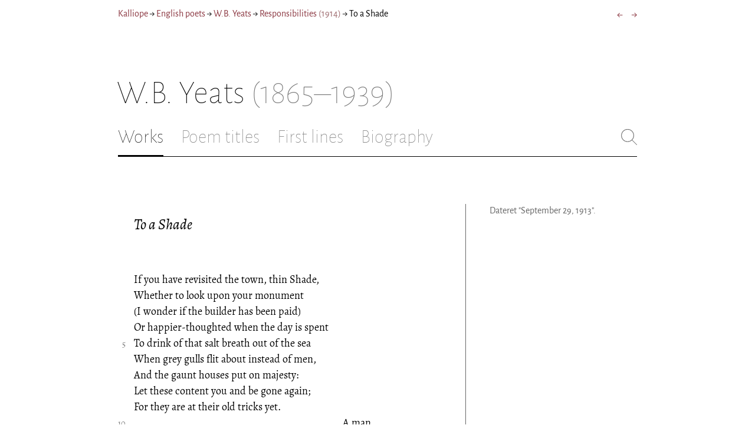

--- FILE ---
content_type: application/javascript; charset=UTF-8
request_url: https://kalliope.org/_next/static/mxEy7meYALKj_HuhxfpBD/pages/_error.js
body_size: 2398
content:
(window.webpackJsonp=window.webpackJsonp||[]).push([[40],{404:function(e,t,n){__NEXT_REGISTER_PAGE("/_error",function(){return e.exports=n(405),{page:e.exports.default}})},405:function(e,t,n){e.exports=n(406)},406:function(e,t,n){e.exports=n(407)},407:function(e,t,n){"use strict";var E=n(29);Object.defineProperty(t,"__esModule",{value:!0}),t.default=void 0;var i=E(n(32)),o=E(n(33)),a=E(n(49)),r=E(n(50)),l=E(n(51)),T=E(n(0)),d=(E(n(35)),E(n(408))),R=E(n(169)),u=function(e){function t(){return(0,i.default)(this,t),(0,a.default)(this,(0,r.default)(t).apply(this,arguments))}return(0,l.default)(t,e),(0,o.default)(t,[{key:"render",value:function(){var e=this.props.statusCode,t=404===e?"This page could not be found":d.default[e]||"An unexpected error has occurred";return T.default.createElement("div",{style:_.error},T.default.createElement(R.default,null,T.default.createElement("meta",{name:"viewport",content:"width=device-width, initial-scale=1.0"}),T.default.createElement("title",null,e,": ",t)),T.default.createElement("div",null,T.default.createElement("style",{dangerouslySetInnerHTML:{__html:"body { margin: 0 }"}}),e?T.default.createElement("h1",{style:_.h1},e):null,T.default.createElement("div",{style:_.desc},T.default.createElement("h2",{style:_.h2},t,"."))))}}],[{key:"getInitialProps",value:function(e){var t=e.res,n=e.err;return{statusCode:t?t.statusCode:n?n.statusCode:null}}}]),t}(T.default.Component);t.default=u;var _={error:{color:"#000",background:"#fff",fontFamily:'-apple-system, BlinkMacSystemFont, Roboto, "Segoe UI", "Fira Sans", Avenir, "Helvetica Neue", "Lucida Grande", sans-serif',height:"100vh",textAlign:"center",display:"flex",flexDirection:"column",alignItems:"center",justifyContent:"center"},desc:{display:"inline-block",textAlign:"left",lineHeight:"49px",height:"49px",verticalAlign:"middle"},h1:{display:"inline-block",borderRight:"1px solid rgba(0, 0, 0,.3)",margin:0,marginRight:"20px",padding:"10px 23px 10px 0",fontSize:"24px",fontWeight:500,verticalAlign:"top"},h2:{fontSize:"14px",fontWeight:"normal",lineHeight:"inherit",margin:0,padding:0}}},408:function(e,t){e.exports={100:"Continue",101:"Switching Protocols",200:"OK",201:"Created",202:"Accepted",203:"Non-Authoritative Information",204:"No Content",205:"Reset Content",206:"Partial Content",207:"Multi Status",208:"Already Reported",226:"IM Used",300:"Multiple Choices",301:"Moved Permanently",302:"Found",303:"See Other",304:"Not Modified",305:"Use Proxy",306:"Switch Proxy",307:"Temporary Redirect",308:"Permanent Redirect",400:"Bad Request",401:"Unauthorized",402:"Payment Required",403:"Forbidden",404:"Not Found",405:"Method Not Allowed",406:"Not Acceptable",407:"Proxy Authentication Required",408:"Request Time-out",409:"Conflict",410:"Gone",411:"Length Required",412:"Precondition Failed",413:"Request Entity Too Large",414:"Request-URI Too Large",415:"Unsupported Media Type",416:"Requested Range not Satisfiable",417:"Expectation Failed",418:"I'm a teapot",421:"Misdirected Request",422:"Unprocessable Entity",423:"Locked",424:"Failed Dependency",426:"Upgrade Required",428:"Precondition Required",429:"Too Many Requests",431:"Request Header Fields Too Large",451:"Unavailable For Legal Reasons",500:"Internal Server Error",501:"Not Implemented",502:"Bad Gateway",503:"Service Unavailable",504:"Gateway Time-out",505:"HTTP Version not Supported",506:"Variant Also Negotiates",507:"Insufficient Storage",508:"Loop Detected",510:"Not Extended",511:"Network Authentication Required",CONTINUE:100,SWITCHING_PROTOCOLS:101,OK:200,CREATED:201,ACCEPTED:202,NON_AUTHORITATIVE_INFORMATION:203,NO_CONTENT:204,RESET_CONTENT:205,PARTIAL_CONTENT:206,MULTI_STATUS:207,ALREADY_REPORTED:208,IM_USED:226,MULTIPLE_CHOICES:300,MOVED_PERMANENTLY:301,FOUND:302,SEE_OTHER:303,NOT_MODIFIED:304,USE_PROXY:305,SWITCH_PROXY:306,TEMPORARY_REDIRECT:307,PERMANENT_REDIRECT:308,BAD_REQUEST:400,UNAUTHORIZED:401,PAYMENT_REQUIRED:402,FORBIDDEN:403,NOT_FOUND:404,METHOD_NOT_ALLOWED:405,NOT_ACCEPTABLE:406,PROXY_AUTHENTICATION_REQUIRED:407,REQUEST_TIMEOUT:408,CONFLICT:409,GONE:410,LENGTH_REQUIRED:411,PRECONDITION_FAILED:412,REQUEST_ENTITY_TOO_LARGE:413,REQUEST_URI_TOO_LONG:414,UNSUPPORTED_MEDIA_TYPE:415,REQUESTED_RANGE_NOT_SATISFIABLE:416,EXPECTATION_FAILED:417,IM_A_TEAPOT:418,MISDIRECTED_REQUEST:421,UNPROCESSABLE_ENTITY:422,UPGRADE_REQUIRED:426,PRECONDITION_REQUIRED:428,LOCKED:423,FAILED_DEPENDENCY:424,TOO_MANY_REQUESTS:429,REQUEST_HEADER_FIELDS_TOO_LARGE:431,UNAVAILABLE_FOR_LEGAL_REASONS:451,INTERNAL_SERVER_ERROR:500,NOT_IMPLEMENTED:501,BAD_GATEWAY:502,SERVICE_UNAVAILABLE:503,GATEWAY_TIMEOUT:504,HTTP_VERSION_NOT_SUPPORTED:505,VARIANT_ALSO_NEGOTIATES:506,INSUFFICIENT_STORAGE:507,LOOP_DETECTED:508,NOT_EXTENDED:510,NETWORK_AUTHENTICATION_REQUIRED:511}}},[[404,0,1]]]);